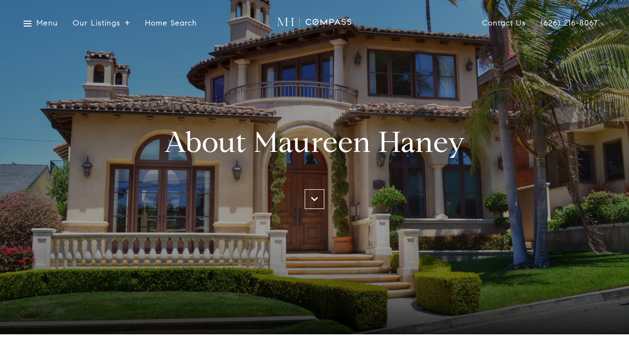

--- FILE ---
content_type: application/javascript; charset=UTF-8
request_url: https://maureenhaney.com/cdn-cgi/challenge-platform/h/b/scripts/jsd/d251aa49a8a3/main.js?
body_size: 8969
content:
window._cf_chl_opt={AKGCx8:'b'};~function(N6,Jm,JU,Jf,JT,Jg,Jz,Jh,N0,N2){N6=R,function(c,b,NU,N5,J,N){for(NU={c:573,b:559,J:585,N:451,d:583,X:555,k:624,j:544,Y:485,Z:496},N5=R,J=c();!![];)try{if(N=-parseInt(N5(NU.c))/1+-parseInt(N5(NU.b))/2*(-parseInt(N5(NU.J))/3)+parseInt(N5(NU.N))/4*(parseInt(N5(NU.d))/5)+-parseInt(N5(NU.X))/6*(parseInt(N5(NU.k))/7)+-parseInt(N5(NU.j))/8+parseInt(N5(NU.Y))/9+-parseInt(N5(NU.Z))/10,N===b)break;else J.push(J.shift())}catch(d){J.push(J.shift())}}(y,927714),Jm=this||self,JU=Jm[N6(480)],Jf=null,JT=JV(),Jg={},Jg[N6(442)]='o',Jg[N6(682)]='s',Jg[N6(541)]='u',Jg[N6(469)]='z',Jg[N6(671)]='n',Jg[N6(441)]='I',Jg[N6(646)]='b',Jz=Jg,Jm[N6(516)]=function(J,N,X,j,dI,dK,dD,Nx,Y,x,i,W,C,S,E){if(dI={c:635,b:650,J:676,N:553,d:529,X:676,k:553,j:504,Y:459,Z:457,n:459,x:602,i:629,W:680,C:634,S:617,E:685,o:612,v:547,a:521,H:643},dK={c:526,b:635,J:641,N:680,d:659,X:524},dD={c:471,b:453,J:444,N:670},Nx=N6,Y={'FsXFL':Nx(dI.c),'uJrMt':function(o,H){return o(H)},'gccUh':function(o,H,Q,D){return o(H,Q,D)},'SPtYn':function(o,H){return o(H)},'yMCGN':function(o,H){return o===H},'zPAVw':function(o,H){return o+H},'NcQhF':function(o,H,Q){return o(H,Q)}},N===null||N===void 0)return j;for(x=Y[Nx(dI.b)](Je,N),J[Nx(dI.J)][Nx(dI.N)]&&(x=x[Nx(dI.d)](J[Nx(dI.X)][Nx(dI.k)](N))),x=J[Nx(dI.j)][Nx(dI.Y)]&&J[Nx(dI.Z)]?J[Nx(dI.j)][Nx(dI.n)](new J[(Nx(dI.Z))](x)):function(o,NW,H){if(NW=Nx,Y[NW(dK.c)]===NW(dK.b)){for(o[NW(dK.J)](),H=0;H<o[NW(dK.N)];o[H]===o[H+1]?o[NW(dK.d)](H+1,1):H+=1);return o}else J(NW(dK.X))}(x),i='nAsAaAb'.split('A'),i=i[Nx(dI.x)][Nx(dI.i)](i),W=0;W<x[Nx(dI.W)];C=x[W],S=Y[Nx(dI.C)](JF,J,N,C),Y[Nx(dI.S)](i,S)?(E=Y[Nx(dI.E)]('s',S)&&!J[Nx(dI.o)](N[C]),Nx(dI.v)===Y[Nx(dI.a)](X,C)?Y[Nx(dI.H)](Z,X+C,S):E||Z(X+C,N[C])):Z(X+C,S),W++);return j;function Z(o,H,Ni){Ni=Nx,Object[Ni(dD.c)][Ni(dD.b)][Ni(dD.J)](j,H)||(j[H]=[]),j[H][Ni(dD.N)](o)}},Jh=N6(438)[N6(470)](';'),N0=Jh[N6(602)][N6(629)](Jh),Jm[N6(681)]=function(N,X,dO,df,NC,k,j,Y,Z,n,x){for(dO={c:530,b:640,J:577,N:447,d:680,X:680,k:576,j:670,Y:577,Z:569},df={c:530},NC=N6,k={},k[NC(dO.c)]=function(i,W){return i+W},k[NC(dO.b)]=function(i,W){return W===i},k[NC(dO.J)]=function(i,W){return i+W},j=k,Y=Object[NC(dO.N)](X),Z=0;Z<Y[NC(dO.d)];Z++)if(n=Y[Z],n==='f'&&(n='N'),N[n]){for(x=0;x<X[Y[Z]][NC(dO.X)];j[NC(dO.b)](-1,N[n][NC(dO.k)](X[Y[Z]][x]))&&(N0(X[Y[Z]][x])||N[n][NC(dO.j)](j[NC(dO.Y)]('o.',X[Y[Z]][x]))),x++);}else N[n]=X[Y[Z]][NC(dO.Z)](function(i,NS){return NS=NC,j[NS(df.c)]('o.',i)})},N2=function(XE,XS,XW,Xx,XZ,XY,Xj,No,b,J,N,d){return XE={c:657,b:498,J:479,N:517,d:445},XS={c:665,b:532,J:510,N:683,d:601,X:483,k:613,j:633,Y:470,Z:621,n:625,x:532,i:510,W:678,C:450,S:532,E:461,o:486,v:670,a:500,H:597,Q:487,D:437,K:450,I:687,L:462,m:595,U:532,f:510,O:481,A:512,s:532,G:661,P:670,l:675},XW={c:687,b:680},Xx={c:539,b:631,J:621,N:680,d:661,X:471,k:453,j:444,Y:453,Z:571,n:615,x:614,i:554,W:627,C:470,S:687,E:532,o:444,v:579,a:637,H:670,Q:450,D:637,K:579,I:581,L:552,m:563,U:562,f:520,O:670,A:637,s:560,G:476,P:647,l:552,B:476,V:630,T:630,g:471,z:444,M:449,F:548,e:501,h:670,y0:665,y1:642,y2:670,y3:563,y4:678,y5:476,y6:670,y7:637,y8:570,y9:532,yy:677,yR:528,yc:687,yb:586,yJ:512,yN:436,yd:574,yX:564,yu:561,yr:511,yk:525,yj:574,yt:491,yY:566,yZ:561,yn:511,yx:523,yi:596,yW:491},XZ={c:616},XY={c:506,b:557,J:448,N:565,d:661,X:443},Xj={c:656},No=N6,b={'fVwDB':function(X,k){return k!==X},'EqBcd':No(XE.c),'mzVVa':function(X,k){return X===k},'fDWVN':function(X,k){return k==X},'fedvx':No(XE.b),'MIomC':function(X,k){return k==X},'WAJTf':function(X,k){return X>k},'WJdYf':function(X,k){return X(k)},'wbVnz':function(X,k){return X|k},'FDvHP':function(X,k){return X-k},'csiKT':function(X,k){return X(k)},'MOxeb':function(X,k){return X<k},'CzbwS':function(X,k){return X-k},'AhrpR':function(X,k){return X|k},'LGXar':function(X,k){return X<<k},'JbDlg':function(X,k){return k&X},'CPbiq':function(X,k){return k===X},'Nrqom':function(X,k){return X>k},'YkxKd':function(X,k){return k|X},'zsHbm':function(X,k){return X<k},'HqvKa':function(X,k){return k&X},'fdzKZ':function(X,k){return X<<k},'XQGPK':function(X,k){return X&k},'sJFBM':function(X,k){return X-k},'OhDQw':No(XE.J),'WiYhv':function(X,k){return k!=X},'pKVOo':function(X,k){return X===k},'UdKUt':function(X,k){return X&k},'gjOVY':function(X,k){return X(k)},'TPCBC':function(X,k){return X(k)},'wNlJJ':function(X,k){return X>k},'AIeoH':function(X,k){return X&k},'gvBmR':function(X,k){return k==X},'Qsjct':function(X,k){return X<k},'wdgZd':function(X,k){return X-k},'FItDJ':function(X,k){return X-k},'ZcdSz':function(X,k){return X+k}},J=String[No(XE.N)],N={'h':function(X,Nw,k){return Nw=No,k={'fDBEk':function(j,Y,Nv){return Nv=R,b[Nv(Xj.c)](j,Y)},'FyXgq':Nw(XZ.c)},X==null?'':N.g(X,6,function(j,Na,Y){if(Na=Nw,Y={'odbCt':function(Z){return Z()}},k[Na(XY.c)](Na(XY.b),k[Na(XY.J)]))return Na(XY.N)[Na(XY.d)](j);else Y[Na(XY.X)](b)})},'g':function(X,j,Y,NH,Z,x,i,W,C,S,E,o,H,Q,D,B,V,K,I,L,U,O){if(NH=No,b[NH(Xx.c)](NH(Xx.b),NH(Xx.b))){if(b[NH(Xx.J)](null,X))return'';for(x={},i={},W='',C=2,S=3,E=2,o=[],H=0,Q=0,D=0;D<X[NH(Xx.N)];D+=1)if(K=X[NH(Xx.d)](D),Object[NH(Xx.X)][NH(Xx.k)][NH(Xx.j)](x,K)||(x[K]=S++,i[K]=!0),I=W+K,Object[NH(Xx.X)][NH(Xx.Y)][NH(Xx.j)](x,I))W=I;else if(NH(Xx.Z)===b[NH(Xx.n)]){if(NH(Xx.x)==typeof J[NH(Xx.i)])return O[NH(Xx.i)](function(){}),'p'}else for(L=NH(Xx.W)[NH(Xx.C)]('|'),U=0;!![];){switch(L[U++]){case'0':b[NH(Xx.S)](0,C)&&(C=Math[NH(Xx.E)](2,E),E++);continue;case'1':if(Object[NH(Xx.X)][NH(Xx.k)][NH(Xx.o)](i,W)){if(b[NH(Xx.v)](256,W[NH(Xx.a)](0))){for(Z=0;Z<E;H<<=1,b[NH(Xx.J)](Q,j-1)?(Q=0,o[NH(Xx.H)](b[NH(Xx.Q)](Y,H)),H=0):Q++,Z++);for(O=W[NH(Xx.D)](0),Z=0;b[NH(Xx.K)](8,Z);H=b[NH(Xx.I)](H<<1,1&O),Q==b[NH(Xx.L)](j,1)?(Q=0,o[NH(Xx.H)](b[NH(Xx.m)](Y,H)),H=0):Q++,O>>=1,Z++);}else{for(O=1,Z=0;b[NH(Xx.U)](Z,E);H=H<<1|O,Q==b[NH(Xx.f)](j,1)?(Q=0,o[NH(Xx.O)](Y(H)),H=0):Q++,O=0,Z++);for(O=W[NH(Xx.A)](0),Z=0;16>Z;H=b[NH(Xx.s)](b[NH(Xx.G)](H,1),b[NH(Xx.P)](O,1)),Q==b[NH(Xx.l)](j,1)?(Q=0,o[NH(Xx.H)](Y(H)),H=0):Q++,O>>=1,Z++);}C--,0==C&&(C=Math[NH(Xx.E)](2,E),E++),delete i[W]}else for(O=x[W],Z=0;Z<E;H=b[NH(Xx.B)](H,1)|b[NH(Xx.P)](O,1),j-1==Q?(Q=0,o[NH(Xx.H)](Y(H)),H=0):Q++,O>>=1,Z++);continue;case'2':W=String(K);continue;case'3':C--;continue;case'4':x[I]=S++;continue}break}if(W!==''){if(NH(Xx.V)!==NH(Xx.T))return J[NH(Xx.A)](N);else{if(Object[NH(Xx.g)][NH(Xx.k)][NH(Xx.z)](i,W)){if(256>W[NH(Xx.A)](0)){if(b[NH(Xx.M)](NH(Xx.F),NH(Xx.e)))return'i';else{for(Z=0;Z<E;H<<=1,j-1==Q?(Q=0,o[NH(Xx.h)](Y(H)),H=0):Q++,Z++);for(O=W[NH(Xx.D)](0),Z=0;b[NH(Xx.y0)](8,Z);H=b[NH(Xx.y1)](H<<1.33,b[NH(Xx.P)](O,1)),j-1==Q?(Q=0,o[NH(Xx.y2)](b[NH(Xx.y3)](Y,H)),H=0):Q++,O>>=1,Z++);}}else{for(O=1,Z=0;b[NH(Xx.y4)](Z,E);H=b[NH(Xx.y5)](H,1)|O,j-1==Q?(Q=0,o[NH(Xx.y6)](Y(H)),H=0):Q++,O=0,Z++);for(O=W[NH(Xx.y7)](0),Z=0;16>Z;H=H<<1.26|b[NH(Xx.y8)](O,1),j-1==Q?(Q=0,o[NH(Xx.y2)](Y(H)),H=0):Q++,O>>=1,Z++);}C--,b[NH(Xx.J)](0,C)&&(C=Math[NH(Xx.y9)](2,E),E++),delete i[W]}else for(O=x[W],Z=0;Z<E;H=O&1.4|H<<1.06,j-1==Q?(Q=0,o[NH(Xx.h)](Y(H)),H=0):Q++,O>>=1,Z++);C--,C==0&&E++}}for(O=2,Z=0;Z<E;H=b[NH(Xx.yy)](H,1)|b[NH(Xx.yR)](O,1),b[NH(Xx.yc)](Q,j-1)?(Q=0,o[NH(Xx.h)](Y(H)),H=0):Q++,O>>=1,Z++);for(;;)if(H<<=1,Q==b[NH(Xx.yb)](j,1)){o[NH(Xx.y2)](Y(H));break}else Q++;return o[NH(Xx.yJ)]('')}else{if(!j[NH(Xx.yN)])return;Y===b[NH(Xx.yd)]?(B={},B[NH(Xx.yX)]=NH(Xx.yu),B[NH(Xx.yr)]=S.r,B[NH(Xx.yk)]=b[NH(Xx.yj)],C[NH(Xx.yt)][NH(Xx.yY)](B,'*')):(V={},V[NH(Xx.yX)]=NH(Xx.yZ),V[NH(Xx.yn)]=o.r,V[NH(Xx.yk)]=NH(Xx.yx),V[NH(Xx.yi)]=J,E[NH(Xx.yW)][NH(Xx.yY)](V,'*'))}},'j':function(X,Xi,NQ){return Xi={c:539,b:495,J:479,N:637,d:490},NQ=No,b[NQ(XW.c)](null,X)?'':''==X?null:N.i(X[NQ(XW.b)],32768,function(k,ND){if(ND=NQ,b[ND(Xi.c)](b[ND(Xi.b)],ND(Xi.J)))return X[ND(Xi.N)](k);else J(ND(Xi.d),N.e)})},'i':function(X,j,Y,NK,Z,x,i,W,C,S,E,o,H,Q,D,K,I,A,L,U,O){for(NK=No,Z={'WdZXO':function(s,G){return s(G)}},x=[],i=4,W=4,C=3,S=[],H=Y(0),Q=j,D=1,E=0;b[NK(XS.c)](3,E);x[E]=E,E+=1);for(K=0,I=Math[NK(XS.b)](2,2),o=1;b[NK(XS.J)](o,I);)if(b[NK(XS.N)](NK(XS.d),NK(XS.X)))Z[NK(XS.k)](J,N);else for(L=NK(XS.j)[NK(XS.Y)]('|'),U=0;!![];){switch(L[U++]){case'0':K|=(0<O?1:0)*o;continue;case'1':Q>>=1;continue;case'2':b[NK(XS.Z)](0,Q)&&(Q=j,H=Y(D++));continue;case'3':o<<=1;continue;case'4':O=b[NK(XS.n)](H,Q);continue}break}switch(K){case 0:for(K=0,I=Math[NK(XS.x)](2,8),o=1;b[NK(XS.i)](o,I);O=H&Q,Q>>=1,Q==0&&(Q=j,H=Y(D++)),K|=(b[NK(XS.W)](0,O)?1:0)*o,o<<=1);A=b[NK(XS.C)](J,K);break;case 1:for(K=0,I=Math[NK(XS.S)](2,16),o=1;I!=o;O=Q&H,Q>>=1,0==Q&&(Q=j,H=b[NK(XS.E)](Y,D++)),K|=o*(0<O?1:0),o<<=1);A=b[NK(XS.o)](J,K);break;case 2:return''}for(E=x[3]=A,S[NK(XS.v)](A);;)if(NK(XS.a)!==NK(XS.a))return;else{if(b[NK(XS.H)](D,X))return'';for(K=0,I=Math[NK(XS.S)](2,C),o=1;o!=I;O=b[NK(XS.Q)](H,Q),Q>>=1,b[NK(XS.D)](0,Q)&&(Q=j,H=b[NK(XS.K)](Y,D++)),K|=(0<O?1:0)*o,o<<=1);switch(A=K){case 0:for(K=0,I=Math[NK(XS.b)](2,8),o=1;I!=o;O=Q&H,Q>>=1,b[NK(XS.I)](0,Q)&&(Q=j,H=Y(D++)),K|=(b[NK(XS.L)](0,O)?1:0)*o,o<<=1);x[W++]=J(K),A=b[NK(XS.m)](W,1),i--;break;case 1:for(K=0,I=Math[NK(XS.U)](2,16),o=1;b[NK(XS.f)](o,I);O=b[NK(XS.n)](H,Q),Q>>=1,Q==0&&(Q=j,H=b[NK(XS.o)](Y,D++)),K|=(b[NK(XS.L)](0,O)?1:0)*o,o<<=1);x[W++]=J(K),A=b[NK(XS.O)](W,1),i--;break;case 2:return S[NK(XS.A)]('')}if(i==0&&(i=Math[NK(XS.s)](2,C),C++),x[A])A=x[A];else if(A===W)A=E+E[NK(XS.G)](0);else return null;S[NK(XS.P)](A),x[W++]=b[NK(XS.l)](E,A[NK(XS.G)](0)),i--,E=A,b[NK(XS.Z)](0,i)&&(i=Math[NK(XS.U)](2,C),C++)}}},d={},d[No(XE.d)]=N.h,d}(),N3();function N1(dG,NE,J,N,d,X,k,j,Y,Z){J=(dG={c:468,b:446,J:587,N:679,d:522,X:664,k:470,j:668,Y:645,Z:619,n:536,x:513,i:663,W:599,C:648,S:507,E:534,o:556,v:610,a:543,H:667},NE=N6,{'WRIKC':NE(dG.c),'qlptr':NE(dG.b),'XhROt':function(n,x,i,W,C){return n(x,i,W,C)},'TSMjq':NE(dG.J),'vzwGS':NE(dG.N),'ZrkYJ':function(n,x,i,W,C){return n(x,i,W,C)},'DmiUb':NE(dG.d)});try{for(N=J[NE(dG.X)][NE(dG.k)]('|'),d=0;!![];){switch(N[d++]){case'0':X=JU[NE(dG.j)](J[NE(dG.Y)]);continue;case'1':k=J[NE(dG.Z)](pRIb1,Y,Y[NE(dG.n)]||Y[J[NE(dG.x)]],'n.',k);continue;case'2':k=pRIb1(Y,Y,'',k);continue;case'3':k={};continue;case'4':JU[NE(dG.i)][NE(dG.W)](X);continue;case'5':X[NE(dG.C)]=J[NE(dG.S)];continue;case'6':X[NE(dG.E)]='-1';continue;case'7':return j={},j.r=k,j.e=null,j;case'8':k=J[NE(dG.o)](pRIb1,Y,X[J[NE(dG.v)]],'d.',k);continue;case'9':JU[NE(dG.i)][NE(dG.a)](X);continue;case'10':Y=X[NE(dG.H)];continue}break}}catch(n){return Z={},Z.r={},Z.e=n,Z}}function Js(Nl,Ny,c){return Nl={c:651},Ny=N6,c={'fGDbe':function(b){return b()}},c[Ny(Nl.c)](JA)!==null}function JF(J,N,X,dW,NZ,k,j,Y){k=(dW={c:442,b:614,J:493,N:582,d:649,X:591,k:554,j:533,Y:653,Z:598,n:620,x:670,i:549,W:637,C:515,S:434,E:600,o:580,v:670,a:504,H:545,Q:614,D:652},NZ=N6,{'qTFLa':function(Z,n){return Z<<n},'tJDDK':function(Z,n){return Z(n)},'tRuXE':function(Z,n){return Z>n},'CDKxv':function(Z,n){return n&Z},'LhMSB':function(Z,n){return n==Z},'WQEcB':function(Z,n){return Z-n},'Lgbxd':function(Z,n){return n==Z},'FGutw':NZ(dW.c),'HIOjn':NZ(dW.b),'aWuyH':function(Z,n){return Z===n},'XuQbR':NZ(dW.J),'aUdYD':function(Z,n,x){return Z(n,x)}});try{j=N[X]}catch(Z){return'i'}if(k[NZ(dW.N)](null,j))return void 0===j?'u':'x';if(k[NZ(dW.d)]==typeof j)try{if(k[NZ(dW.X)]==typeof j[NZ(dW.k)]){if(k[NZ(dW.j)](NZ(dW.Y),k[NZ(dW.Z)])){for(l=1,B=0;V<T;z=k[NZ(dW.n)](M,1)|F,h-1==e?(y0=0,y1[NZ(dW.x)](k[NZ(dW.i)](y2,y3)),y4=0):y5++,y6=0,g++);for(y7=y8[NZ(dW.W)](0),y9=0;k[NZ(dW.C)](16,yy);yc=yb<<1.77|k[NZ(dW.S)](yJ,1),k[NZ(dW.E)](yN,k[NZ(dW.o)](yd,1))?(yX=0,yu[NZ(dW.v)](k[NZ(dW.i)](yr,yk)),yj=0):yt++,yY>>=1,yR++);}else return j[NZ(dW.k)](function(){}),'p'}}catch(x){}return J[NZ(dW.a)][NZ(dW.H)](j)?'a':j===J[NZ(dW.a)]?'D':j===!0?'T':!1===j?'F':(Y=typeof j,NZ(dW.Q)==Y?k[NZ(dW.D)](JM,J,j)?'N':'f':Jz[Y]||'?')}function JB(c,b,d9,d8,d7,d6,NX,J,N,d,X){d9={c:657,b:505,J:550,N:503,d:628,X:638,k:636,j:660,Y:594,Z:477,n:540,x:638,i:607,W:558,C:436,S:578,E:467,o:593,v:466,a:435,H:435,Q:655,D:436,K:535,I:445,L:588},d8={c:524},d7={c:592,b:592,J:589,N:527,d:654,X:592},d6={c:494,b:578},NX=N6,J={'putUF':function(k,j){return k(j)},'ipFFw':NX(d9.c),'ZxxIm':function(k,j){return k(j)},'XRxrN':function(k,j){return k+j},'GRGXu':NX(d9.b),'HlaoS':NX(d9.J)},N=Jm[NX(d9.N)],console[NX(d9.d)](Jm[NX(d9.X)]),d=new Jm[(NX(d9.k))](),d[NX(d9.j)](NX(d9.Y),J[NX(d9.Z)](J[NX(d9.n)]+Jm[NX(d9.x)][NX(d9.i)],J[NX(d9.W)])+N.r),N[NX(d9.C)]&&(d[NX(d9.S)]=5e3,d[NX(d9.E)]=function(Nu){Nu=NX,J[Nu(d6.c)](b,Nu(d6.b))}),d[NX(d9.o)]=function(Nr){Nr=NX,d[Nr(d7.c)]>=200&&d[Nr(d7.b)]<300?b(J[Nr(d7.J)]):J[Nr(d7.N)](b,Nr(d7.d)+d[Nr(d7.X)])},d[NX(d9.v)]=function(Nk){Nk=NX,b(Nk(d8.c))},X={'t':Jl(),'lhr':JU[NX(d9.a)]&&JU[NX(d9.H)][NX(d9.Q)]?JU[NX(d9.a)][NX(d9.Q)]:'','api':N[NX(d9.D)]?!![]:![],'c':Js(),'payload':c},d[NX(d9.K)](N2[NX(d9.I)](JSON[NX(d9.L)](X)))}function R(c,b,J,N){return c=c-434,J=y(),N=J[c],N}function JA(NG,N9,c,b){return NG={c:503,b:671},N9=N6,c=Jm[N9(NG.c)],!c?null:(b=c.i,typeof b!==N9(NG.b)||b<30)?null:b}function y(XP){return XP='CQWrePls6hvqDKY03zdFLbAxm9itZaGcu1gpIMXjRfOJwoTy42E+kNn57HV8-U$SB,postMessage,RjIYC,PjkSu,map,HqvKa,khexw,[native code],1717784XLfiSd,EqBcd,Mgvis,indexOf,ftXHl,timeout,WAJTf,WQEcB,wbVnz,Lgbxd,6946005fWzPuW,randomUUID,3iJPcpM,sJFBM,navigator,stringify,ipFFw,qPWrM,HIOjn,status,onload,POST,wdgZd,detail,wNlJJ,XuQbR,removeChild,LhMSB,CYHHr,includes,rbuKn,IWQrf,DOMContentLoaded,errorInfoObject,AKGCx8,xFGyz,addEventListener,DmiUb,YQzXe,isNaN,WdZXO,function,fedvx,WuRqY,SPtYn,AAlMb,XhROt,qTFLa,fDWVN,LRmiB4,DvVcC,704473pdLsay,UdKUt,AsaJC,1|3|0|4|2,log,bind,FnaTV,lfVtW,getPrototypeOf,4|1|2|0|3,gccUh,GKDvY,XMLHttpRequest,charCodeAt,_cf_chl_opt,/invisible/jsd,hVFYx,sort,YkxKd,NcQhF,loading,qlptr,boolean,JbDlg,style,FGutw,uJrMt,fGDbe,aUdYD,EiUqn,http-code:,href,fVwDB,success,QkYOC,splice,open,charAt,readyState,body,WRIKC,Nrqom,jUlqP,contentWindow,createElement,chctx,push,number,saaij,random,pYhxE,ZcdSz,Object,fdzKZ,zsHbm,display: none,length,rxvNi8,string,pKVOo,teFLz,yMCGN,icePs,MIomC,xnwDK,CDKxv,location,api,gvBmR,_cf_chl_opt;JJgc4;PJAn2;kJOnV9;IWJi4;OHeaY1;DqMg0;FKmRv9;LpvFx1;cAdz2;PqBHf2;nFZCC5;ddwW5;pRIb1;rxvNi8;RrrrA2;erHi9,toString,floor,bigint,object,odbCt,call,tNhfonpVJYN,iframe,keys,FyXgq,CPbiq,WJdYf,4jrCUmG,kxTfP,hasOwnProperty,Empqf,TYlZ6,PPmPB,Set,pkLOA2,from,jsd,gjOVY,Qsjct,AdeF3,SSTpq3,Function,onerror,ontimeout,0|5|6|9|10|3|2|1|8|4|7,symbol,split,prototype,zUgsn,Erply,TfaGr,FXiEr,LGXar,XRxrN,JpoPs,RGCPo,document,FItDJ,REPQl,TnJtM,LJRsx,13926411UqIfDz,TPCBC,AIeoH,CnwA5,wNTnB,error on cf_chl_props,parent,JBxy9,FntkM,putUF,OhDQw,9766200zpkWxR,now,gbYds,rDMYX,TkTGU,uMXRq,dBiaC,__CF$cv$params,Array,/cdn-cgi/challenge-platform/h/,fDBEk,vzwGS,SrPoO,faxWg,WiYhv,sid,join,TSMjq,onreadystatechange,tRuXE,pRIb1,fromCharCode,dEfCo,aUjz8,CzbwS,zPAVw,contentDocument,error,xhr-error,event,FsXFL,ZxxIm,XQGPK,concat,TODOR,NlXYy,pow,aWuyH,tabIndex,send,clientInformation,/b/ov1/0.24340003522988693:1768867893:btiz67XASOMAFWLtskguIsDaYazswFFgjOT73gKzYyw/,cWaKe,mzVVa,GRGXu,undefined,cDejd,appendChild,2906656ziSjkr,isArray,jhMau,d.cookie,toMwM,tJDDK,/jsd/oneshot/d251aa49a8a3/0.24340003522988693:1768867893:btiz67XASOMAFWLtskguIsDaYazswFFgjOT73gKzYyw/,zeofz,FDvHP,getOwnPropertyNames,catch,42EuYCJf,ZrkYJ,AgCYb,HlaoS,3506686Azhxrc,AhrpR,cloudflare-invisible,MOxeb,csiKT,source'.split(','),y=function(){return XP},y()}function N3(XA,XO,NI,c,b,J,N,d){if(XA={c:644,b:605,J:503,N:662,d:484,X:611,k:475,j:623,Y:657,Z:609,n:452,x:538,i:508,W:514,C:514,S:637,E:590,o:670,v:637,a:567,H:608,Q:590,D:670,K:542,I:575,L:472,m:670,U:532},XO={c:686,b:662,J:484,N:514,d:618},NI=N6,c={'icePs':function(X){return X()},'LJRsx':NI(XA.c),'AAlMb':function(X){return X()},'qPWrM':function(X,k){return X-k},'RjIYC':function(X,k){return X<<k},'xFGyz':function(X,k){return k==X},'cDejd':function(X,k){return X(k)},'Mgvis':function(X,k){return X>k},'zUgsn':function(X,k){return k==X},'YQzXe':function(X,k){return X===k},'kxTfP':NI(XA.b),'cWaKe':function(X,k){return X===k}},b=Jm[NI(XA.J)],!b)return;if(!Jp())return;if(J=![],N=function(){if(!J){if(J=!![],!Jp())return;JO(function(X){N4(b,X)})}},JU[NI(XA.N)]!==c[NI(XA.d)])c[NI(XA.X)](NI(XA.k),NI(XA.j))?b(NI(XA.Y)):N();else if(Jm[NI(XA.Z)])JU[NI(XA.Z)](c[NI(XA.n)],N);else if(c[NI(XA.x)](NI(XA.i),NI(XA.i)))d=JU[NI(XA.W)]||function(){},JU[NI(XA.C)]=function(NL){NL=NI,c[NL(XO.c)](d),JU[NL(XO.b)]!==c[NL(XO.J)]&&(JU[NL(XO.N)]=d,c[NL(XO.d)](N))};else{if(256>yC[NI(XA.S)](0)){for(RI=0;RL<Rm;Rf<<=1,RO==c[NI(XA.E)](RA,1)?(Rs=0,RG[NI(XA.o)](RP(Rl)),Rp=0):RB++,RU++);for(RV=RT[NI(XA.v)](0),Rq=0;8>Rg;RM=c[NI(XA.a)](RF,1)|Re&1,c[NI(XA.H)](Rh,c0-1)?(c1=0,c2[NI(XA.o)](c3(c4)),c5=0):c6++,c7>>=1,Rz++);}else{for(c8=1,c9=0;cy<cR;cb=cJ<<1|cN,cd==c[NI(XA.Q)](cX,1)?(cu=0,cr[NI(XA.D)](c[NI(XA.K)](ck,cj)),ct=0):cY++,cZ=0,cc++);for(cn=cx[NI(XA.S)](0),ci=0;c[NI(XA.I)](16,cW);cS=cE<<1.06|co&1.82,c[NI(XA.L)](cv,cw-1)?(ca=0,cH[NI(XA.m)](c[NI(XA.K)](cQ,cD)),cK=0):cI++,cL>>=1,cC++);}Ro--,Rv==0&&(Rw=Ra[NI(XA.U)](2,RH),RQ++),delete RD[RK]}}function JP(c,Ne,NJ){return Ne={c:673},NJ=N6,Math[NJ(Ne.c)]()<c}function Je(J,dS,Nn,N,d,X){for(dS={c:604,b:529,J:447,N:632},Nn=N6,N={},N[Nn(dS.c)]=function(k,j){return k!==j},d=N,X=[];d[Nn(dS.c)](null,J);X=X[Nn(dS.b)](Object[Nn(dS.J)](J)),J=Object[Nn(dS.N)](J));return X}function JG(NF,NM,NR,b,J,N){if(NF={c:474,b:509,J:489},NM={c:509,b:666,J:478,N:518,d:440,X:688,k:497,j:658,Y:551},NR=N6,b={},b[NR(NF.c)]=function(d,X){return d/X},b[NR(NF.b)]=function(d,X){return X===d},b[NR(NF.J)]=function(d,X){return X*d},J=b,N=JA(),N===null)return;Jf=(Jf&&clearTimeout(Jf),setTimeout(function(Nq,Nb,d,Z,n,x){if(Nq={c:474},Nb=NR,d={'dEfCo':function(X){return X()},'xnwDK':function(X,k,Nc){return Nc=R,J[Nc(Nq.c)](X,k)},'QkYOC':function(X,k){return X>k},'zeofz':function(X,k){return X-k}},J[Nb(NM.c)](Nb(NM.b),Nb(NM.J)))return Z=3600,n=d[Nb(NM.N)](N),x=d[Nb(NM.d)](d[Nb(NM.X)](X[Nb(NM.k)](),1e3)),d[Nb(NM.j)](d[Nb(NM.Y)](x,n),Z)?![]:!![];else JO()},J[NR(NF.J)](N,1e3)))}function Jl(Nh,NN,c){return Nh={c:503,b:440},NN=N6,c=Jm[NN(Nh.c)],Math[NN(Nh.b)](+atob(c.t))}function Jq(d,X,dN,Nt,k,j,Y,Z,n,x,i,W,C,S){if(dN={c:603,b:546,J:674,N:463,d:455,X:503,k:546,j:674,Y:505,Z:638,n:607,x:537,i:639,W:636,C:660,S:594,E:578,o:467,v:488,a:638,H:488,Q:464,D:638,K:622,I:458,L:638,m:519,U:492,f:606,O:669,A:564,s:460,G:535,P:445},Nt=N6,k={},k[Nt(dN.c)]=function(E,o){return E+o},k[Nt(dN.b)]=function(E,o){return E+o},k[Nt(dN.J)]=function(E,o){return E+o},j=k,!JP(0))return![];Z=(Y={},Y[Nt(dN.N)]=d,Y[Nt(dN.d)]=X,Y);try{n=Jm[Nt(dN.X)],x=j[Nt(dN.c)](j[Nt(dN.k)](j[Nt(dN.j)](Nt(dN.Y)+Jm[Nt(dN.Z)][Nt(dN.n)],Nt(dN.x)),n.r),Nt(dN.i)),i=new Jm[(Nt(dN.W))](),i[Nt(dN.C)](Nt(dN.S),x),i[Nt(dN.E)]=2500,i[Nt(dN.o)]=function(){},W={},W[Nt(dN.v)]=Jm[Nt(dN.a)][Nt(dN.H)],W[Nt(dN.Q)]=Jm[Nt(dN.D)][Nt(dN.Q)],W[Nt(dN.K)]=Jm[Nt(dN.Z)][Nt(dN.K)],W[Nt(dN.I)]=Jm[Nt(dN.L)][Nt(dN.m)],W[Nt(dN.U)]=JT,C=W,S={},S[Nt(dN.f)]=Z,S[Nt(dN.O)]=C,S[Nt(dN.A)]=Nt(dN.s),i[Nt(dN.G)](N2[Nt(dN.P)](S))}catch(E){}}function Jp(d2,Nd,c,b,J,N){return d2={c:626,b:440,J:497,N:531},Nd=N6,c={'AsaJC':function(d){return d()},'NlXYy':function(d,X){return d>X}},b=3600,J=c[Nd(d2.c)](Jl),N=Math[Nd(d2.b)](Date[Nd(d2.J)]()/1e3),c[Nd(d2.N)](N-J,b)?![]:!![]}function JO(c,Ns,NA,N7,b,J){Ns={c:614,b:502,J:490},NA={c:456,b:568,J:499},N7=N6,b={'PPmPB':N7(Ns.c),'PjkSu':function(N,d){return d===N},'dBiaC':function(N){return N()}},J=b[N7(Ns.b)](N1),JB(J.r,function(N,N8){if(N8=N7,typeof c===b[N8(NA.c)]){if(b[N8(NA.b)](N8(NA.J),N8(NA.J)))c(N);else return![]}JG()}),J.e&&Jq(N7(Ns.J),J.e)}function N4(N,d,XG,Nm,X,k,j,Y){if(XG={c:684,b:482,J:561,N:473,d:523,X:436,k:684,j:657,Y:564,Z:511,n:525,x:657,i:491,W:566,C:511,S:473,E:596,o:491},Nm=N6,X={},X[Nm(XG.c)]=function(Z,n){return n===Z},X[Nm(XG.b)]=Nm(XG.J),X[Nm(XG.N)]=Nm(XG.d),k=X,!N[Nm(XG.X)])return;k[Nm(XG.k)](d,Nm(XG.j))?(j={},j[Nm(XG.Y)]=k[Nm(XG.b)],j[Nm(XG.Z)]=N.r,j[Nm(XG.n)]=Nm(XG.x),Jm[Nm(XG.i)][Nm(XG.W)](j,'*')):(Y={},Y[Nm(XG.Y)]=k[Nm(XG.b)],Y[Nm(XG.C)]=N.r,Y[Nm(XG.n)]=k[Nm(XG.S)],Y[Nm(XG.E)]=d,Jm[Nm(XG.o)][Nm(XG.W)](Y,'*'))}function JM(J,N,dX,NY,d,X){return dX={c:672,b:454,J:572,N:465,d:471,X:439,k:444,j:576,Y:454},NY=N6,d={},d[NY(dX.c)]=function(k,j){return k<j},d[NY(dX.b)]=NY(dX.J),X=d,N instanceof J[NY(dX.N)]&&X[NY(dX.c)](0,J[NY(dX.N)][NY(dX.d)][NY(dX.X)][NY(dX.k)](N)[NY(dX.j)](X[NY(dX.Y)]))}function JV(dy,Nj){return dy={c:584,b:584},Nj=N6,crypto&&crypto[Nj(dy.c)]?crypto[Nj(dy.b)]():''}}()